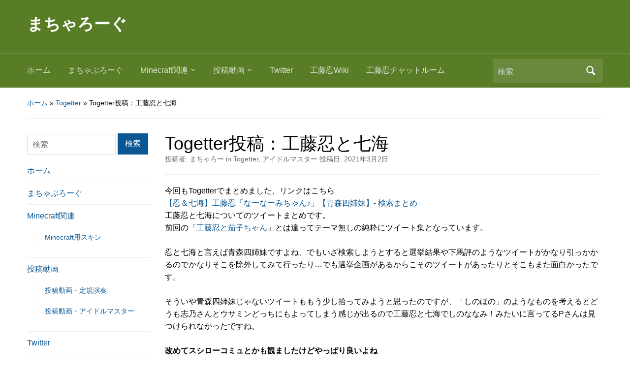

--- FILE ---
content_type: text/html; charset=UTF-8
request_url: https://www.matyaro.net/blog/258
body_size: 39415
content:
<!DOCTYPE html>
<html lang="ja"
	prefix="og: https://ogp.me/ns#" >

<head>
<!-- Twitter Card -->
<meta name="twitter:card" content="summary">
<meta name="twitter:description" content="今回もTogetterでまとめました、リンクはこちら【忍＆七海】工藤忍「なーなーみちゃん♪」【青森四姉妹】- 検索まとめ工藤忍と七海についてのツイートまとめです。前回の「工藤忍と茄子ちゃん」とは違って">
<meta name="twitter:title" content="Togetter投稿：工藤忍と七海">
<meta name="twitter:url" content="https://www.matyaro.net/blog/258">
<meta name="twitter:image" content="https://www.matyaro.net/wp-content/themes/academica/images/og-image.jpg">
<meta name="twitter:domain" content="www.matyaro.net">
<meta name="twitter:image:width" content="640">
<meta name="twitter:image:height" content="640">
<meta name="twitter:creator" content="@agomatyaro">
<meta name="twitter:site" content="@agomatyaro">
<!-- /Twitter Card -->
<meta name="google-site-verification" content="U4CZaY0u6_BSwVy0cZPqxOs3GUqMCNhzVbXGUgIzAVE" />
	<meta charset="UTF-8" />
	<meta name="viewport" content="width=device-width, initial-scale=1">

	<link rel="profile" href="http://gmpg.org/xfn/11" />
	<link rel="pingback" href="https://www.matyaro.net/xmlrpc.php" />

	<title>Togetter投稿：工藤忍と七海 | まちゃろーぐ</title>

		<!-- All in One SEO 4.0.18 -->
		<meta name="description" content="今回もTogetterでまとめました、リンクはこちら【忍＆七海】工藤忍「なーなーみちゃん♪」【青森四姉妹】- 検索まとめ工藤忍と七海についてのツイートまとめです。前回の「工藤忍と茄子ちゃん」とは違ってテーマ無しの純粋にツ … 続きを読む →"/>
		<link rel="canonical" href="https://www.matyaro.net/blog/258" />
		<meta property="og:site_name" content="まちゃろーぐ" />
		<meta property="og:type" content="article" />
		<meta property="og:title" content="Togetter投稿：工藤忍と七海 | まちゃろーぐ" />
		<meta property="og:description" content="今回もTogetterでまとめました、リンクはこちら【忍＆七海】工藤忍「なーなーみちゃん♪」【青森四姉妹】- 検索まとめ工藤忍と七海についてのツイートまとめです。前回の「工藤忍と茄子ちゃん」とは違ってテーマ無しの純粋にツ … 続きを読む →" />
		<meta property="og:url" content="https://www.matyaro.net/blog/258" />
		<meta property="og:image" content="https://www.matyaro.net/wp-content/uploads/2017/09/DK4oGylUQAAKMVT.jpg" />
		<meta property="og:image:secure_url" content="https://www.matyaro.net/wp-content/uploads/2017/09/DK4oGylUQAAKMVT.jpg" />
		<meta property="og:image:width" content="640" />
		<meta property="og:image:height" content="640" />
		<meta property="article:published_time" content="2021-03-01T17:25:31Z" />
		<meta property="article:modified_time" content="2021-03-01T17:25:34Z" />
		<meta property="twitter:card" content="summary" />
		<meta property="twitter:site" content="@agomatyaro" />
		<meta property="twitter:domain" content="www.matyaro.net" />
		<meta property="twitter:title" content="Togetter投稿：工藤忍と七海 | まちゃろーぐ" />
		<meta property="twitter:description" content="今回もTogetterでまとめました、リンクはこちら【忍＆七海】工藤忍「なーなーみちゃん♪」【青森四姉妹】- 検索まとめ工藤忍と七海についてのツイートまとめです。前回の「工藤忍と茄子ちゃん」とは違ってテーマ無しの純粋にツ … 続きを読む →" />
		<meta property="twitter:image" content="https://www.matyaro.net/wp-content/uploads/2021/02/4f6dab058f4c7f4b7efc0e676be15c4f.png" />
		<script type="application/ld+json" class="aioseo-schema">
			{"@context":"https:\/\/schema.org","@graph":[{"@type":"WebSite","@id":"https:\/\/www.matyaro.net\/#website","url":"https:\/\/www.matyaro.net\/","name":"\u307e\u3061\u3083\u308d\u30fc\u3050","publisher":{"@id":"https:\/\/www.matyaro.net\/#person"}},{"@type":"Person","@id":"https:\/\/www.matyaro.net\/#person","name":"\u307e\u3061\u3083\u308d\u30fc","image":{"@type":"ImageObject","@id":"https:\/\/www.matyaro.net\/blog\/258#personImage","url":"https:\/\/secure.gravatar.com\/avatar\/2ef79cb60fd80c142e2d70d9cb79c0bb?s=96&d=mm&r=g","width":"96","height":"96","caption":"\u307e\u3061\u3083\u308d\u30fc"},"sameAs":["https:\/\/twitter.com\/agomatyaro","https:\/\/www.youtube.com\/channel\/UC4b30aEb0KOz7pI_mWIH00A"]},{"@type":"BreadcrumbList","@id":"https:\/\/www.matyaro.net\/blog\/258#breadcrumblist","itemListElement":[{"@type":"ListItem","@id":"https:\/\/www.matyaro.net\/#listItem","position":"1","item":{"@id":"https:\/\/www.matyaro.net\/#item","name":"\u30db\u30fc\u30e0","description":"\u307e\u3061\u3083\u308d\u30fc\u304c\u4f55\u304b\u4f5c\u3063\u305f\u308a\u66f8\u3044\u305f\u308a\u3059\u308b\u3068\u3053\u308d \u30fb\u30d6\u30ed\u30b0\u300e\u307e\u3061\u3083\u3076\u308d\u30fc\u3050\u300f \u30fbMinecraft\u7528\u30b9\u30ad\u30f3 \u30fb\u6295\u7a3f\u52d5 \u2026 \u7d9a\u304d\u3092\u8aad\u3080 \u2192","url":"https:\/\/www.matyaro.net\/"}}]},{"@type":"Person","@id":"https:\/\/www.matyaro.net\/blog\/author\/matyaro#author","url":"https:\/\/www.matyaro.net\/blog\/author\/matyaro","name":"\u307e\u3061\u3083\u308d\u30fc","image":{"@type":"ImageObject","@id":"https:\/\/www.matyaro.net\/blog\/258#authorImage","url":"https:\/\/secure.gravatar.com\/avatar\/2ef79cb60fd80c142e2d70d9cb79c0bb?s=96&d=mm&r=g","width":"96","height":"96","caption":"\u307e\u3061\u3083\u308d\u30fc"},"sameAs":["https:\/\/twitter.com\/agomatyaro","https:\/\/www.youtube.com\/channel\/UC4b30aEb0KOz7pI_mWIH00A"]},{"@type":"WebPage","@id":"https:\/\/www.matyaro.net\/blog\/258#webpage","url":"https:\/\/www.matyaro.net\/blog\/258","name":"Togetter\u6295\u7a3f\uff1a\u5de5\u85e4\u5fcd\u3068\u4e03\u6d77 | \u307e\u3061\u3083\u308d\u30fc\u3050","description":"\u4eca\u56de\u3082Togetter\u3067\u307e\u3068\u3081\u307e\u3057\u305f\u3001\u30ea\u30f3\u30af\u306f\u3053\u3061\u3089\u3010\u5fcd\uff06\u4e03\u6d77\u3011\u5de5\u85e4\u5fcd\u300c\u306a\u30fc\u306a\u30fc\u307f\u3061\u3083\u3093\u266a\u300d\u3010\u9752\u68ee\u56db\u59c9\u59b9\u3011- \u691c\u7d22\u307e\u3068\u3081\u5de5\u85e4\u5fcd\u3068\u4e03\u6d77\u306b\u3064\u3044\u3066\u306e\u30c4\u30a4\u30fc\u30c8\u307e\u3068\u3081\u3067\u3059\u3002\u524d\u56de\u306e\u300c\u5de5\u85e4\u5fcd\u3068\u8304\u5b50\u3061\u3083\u3093\u300d\u3068\u306f\u9055\u3063\u3066\u30c6\u30fc\u30de\u7121\u3057\u306e\u7d14\u7c8b\u306b\u30c4 \u2026 \u7d9a\u304d\u3092\u8aad\u3080 \u2192","inLanguage":"ja","isPartOf":{"@id":"https:\/\/www.matyaro.net\/#website"},"breadcrumb":{"@id":"https:\/\/www.matyaro.net\/blog\/258#breadcrumblist"},"author":"https:\/\/www.matyaro.net\/blog\/258#author","creator":"https:\/\/www.matyaro.net\/blog\/258#author","datePublished":"2021-03-01T17:25:31+09:00","dateModified":"2021-03-01T17:25:34+09:00"},{"@type":"Article","@id":"https:\/\/www.matyaro.net\/blog\/258#article","name":"Togetter\u6295\u7a3f\uff1a\u5de5\u85e4\u5fcd\u3068\u4e03\u6d77 | \u307e\u3061\u3083\u308d\u30fc\u3050","description":"\u4eca\u56de\u3082Togetter\u3067\u307e\u3068\u3081\u307e\u3057\u305f\u3001\u30ea\u30f3\u30af\u306f\u3053\u3061\u3089\u3010\u5fcd\uff06\u4e03\u6d77\u3011\u5de5\u85e4\u5fcd\u300c\u306a\u30fc\u306a\u30fc\u307f\u3061\u3083\u3093\u266a\u300d\u3010\u9752\u68ee\u56db\u59c9\u59b9\u3011- \u691c\u7d22\u307e\u3068\u3081\u5de5\u85e4\u5fcd\u3068\u4e03\u6d77\u306b\u3064\u3044\u3066\u306e\u30c4\u30a4\u30fc\u30c8\u307e\u3068\u3081\u3067\u3059\u3002\u524d\u56de\u306e\u300c\u5de5\u85e4\u5fcd\u3068\u8304\u5b50\u3061\u3083\u3093\u300d\u3068\u306f\u9055\u3063\u3066\u30c6\u30fc\u30de\u7121\u3057\u306e\u7d14\u7c8b\u306b\u30c4 \u2026 \u7d9a\u304d\u3092\u8aad\u3080 \u2192","headline":"Togetter\u6295\u7a3f\uff1a\u5de5\u85e4\u5fcd\u3068\u4e03\u6d77","author":{"@id":"https:\/\/www.matyaro.net\/blog\/author\/matyaro#author"},"publisher":{"@id":"https:\/\/www.matyaro.net\/#person"},"datePublished":"2021-03-01T17:25:31+09:00","dateModified":"2021-03-01T17:25:34+09:00","articleSection":"Togetter, \u30a2\u30a4\u30c9\u30eb\u30de\u30b9\u30bf\u30fc, \u4e03\u6d77, \u5de5\u85e4\u5fcd, \u6d45\u5229\u4e03\u6d77","mainEntityOfPage":{"@id":"https:\/\/www.matyaro.net\/blog\/258#webpage"},"isPartOf":{"@id":"https:\/\/www.matyaro.net\/blog\/258#webpage"},"image":{"@type":"ImageObject","@id":"https:\/\/www.matyaro.net\/blog\/258#articleImage","url":"https:\/\/secure.gravatar.com\/avatar\/2ef79cb60fd80c142e2d70d9cb79c0bb?s=96&d=mm&r=g","width":"96","height":"96","caption":"\u307e\u3061\u3083\u308d\u30fc"}}]}
		</script>
		<!-- All in One SEO -->

<link rel='dns-prefetch' href='//fonts.googleapis.com' />
<link rel='dns-prefetch' href='//s.w.org' />
<link rel="alternate" type="application/rss+xml" title="まちゃろーぐ &raquo; フィード" href="https://www.matyaro.net/feed" />
<link rel="alternate" type="application/rss+xml" title="まちゃろーぐ &raquo; コメントフィード" href="https://www.matyaro.net/comments/feed" />
<link rel="alternate" type="application/rss+xml" title="まちゃろーぐ &raquo; Togetter投稿：工藤忍と七海 のコメントのフィード" href="https://www.matyaro.net/blog/258/feed" />
		<script type="text/javascript">
			window._wpemojiSettings = {"baseUrl":"https:\/\/s.w.org\/images\/core\/emoji\/12.0.0-1\/72x72\/","ext":".png","svgUrl":"https:\/\/s.w.org\/images\/core\/emoji\/12.0.0-1\/svg\/","svgExt":".svg","source":{"concatemoji":"https:\/\/www.matyaro.net\/wp-includes\/js\/wp-emoji-release.min.js?ver=5.3.20"}};
			!function(e,a,t){var n,r,o,i=a.createElement("canvas"),p=i.getContext&&i.getContext("2d");function s(e,t){var a=String.fromCharCode;p.clearRect(0,0,i.width,i.height),p.fillText(a.apply(this,e),0,0);e=i.toDataURL();return p.clearRect(0,0,i.width,i.height),p.fillText(a.apply(this,t),0,0),e===i.toDataURL()}function c(e){var t=a.createElement("script");t.src=e,t.defer=t.type="text/javascript",a.getElementsByTagName("head")[0].appendChild(t)}for(o=Array("flag","emoji"),t.supports={everything:!0,everythingExceptFlag:!0},r=0;r<o.length;r++)t.supports[o[r]]=function(e){if(!p||!p.fillText)return!1;switch(p.textBaseline="top",p.font="600 32px Arial",e){case"flag":return s([127987,65039,8205,9895,65039],[127987,65039,8203,9895,65039])?!1:!s([55356,56826,55356,56819],[55356,56826,8203,55356,56819])&&!s([55356,57332,56128,56423,56128,56418,56128,56421,56128,56430,56128,56423,56128,56447],[55356,57332,8203,56128,56423,8203,56128,56418,8203,56128,56421,8203,56128,56430,8203,56128,56423,8203,56128,56447]);case"emoji":return!s([55357,56424,55356,57342,8205,55358,56605,8205,55357,56424,55356,57340],[55357,56424,55356,57342,8203,55358,56605,8203,55357,56424,55356,57340])}return!1}(o[r]),t.supports.everything=t.supports.everything&&t.supports[o[r]],"flag"!==o[r]&&(t.supports.everythingExceptFlag=t.supports.everythingExceptFlag&&t.supports[o[r]]);t.supports.everythingExceptFlag=t.supports.everythingExceptFlag&&!t.supports.flag,t.DOMReady=!1,t.readyCallback=function(){t.DOMReady=!0},t.supports.everything||(n=function(){t.readyCallback()},a.addEventListener?(a.addEventListener("DOMContentLoaded",n,!1),e.addEventListener("load",n,!1)):(e.attachEvent("onload",n),a.attachEvent("onreadystatechange",function(){"complete"===a.readyState&&t.readyCallback()})),(n=t.source||{}).concatemoji?c(n.concatemoji):n.wpemoji&&n.twemoji&&(c(n.twemoji),c(n.wpemoji)))}(window,document,window._wpemojiSettings);
		</script>
		<style type="text/css">
img.wp-smiley,
img.emoji {
	display: inline !important;
	border: none !important;
	box-shadow: none !important;
	height: 1em !important;
	width: 1em !important;
	margin: 0 .07em !important;
	vertical-align: -0.1em !important;
	background: none !important;
	padding: 0 !important;
}
</style>
	<link rel='stylesheet' id='wp-block-library-css'  href='https://www.matyaro.net/wp-includes/css/dist/block-library/style.min.css?ver=5.3.20' type='text/css' media='all' />
<link rel='stylesheet' id='wpzoom-social-icons-block-style-css'  href='https://www.matyaro.net/wp-content/plugins/social-icons-widget-by-wpzoom/block/dist/blocks.style.build.css?ver=1612197323' type='text/css' media='all' />
<link rel='stylesheet' id='academica-style-css'  href='https://www.matyaro.net/wp-content/themes/academica/style.css?ver=5.3.20' type='text/css' media='all' />
<link rel='stylesheet' id='academica-style-mobile-css'  href='https://www.matyaro.net/wp-content/themes/academica/media-queries.css?ver=1.0' type='text/css' media='all' />
<link rel='stylesheet' id='academica-google-font-default-css'  href='//fonts.googleapis.com/css?family=Open+Sans%3A400%2C700%7CRoboto+Condensed%3A400%2C700&#038;subset=latin%2Ccyrillic-ext%2Cgreek-ext&#038;ver=5.3.20' type='text/css' media='all' />
<link rel='stylesheet' id='dashicons-css'  href='https://www.matyaro.net/wp-includes/css/dashicons.min.css?ver=5.3.20' type='text/css' media='all' />
<link rel='stylesheet' id='wpzoom-social-icons-socicon-css'  href='https://www.matyaro.net/wp-content/plugins/social-icons-widget-by-wpzoom/assets/css/wpzoom-socicon.css?ver=1612197322' type='text/css' media='all' />
<link rel='stylesheet' id='wpzoom-social-icons-genericons-css'  href='https://www.matyaro.net/wp-content/plugins/social-icons-widget-by-wpzoom/assets/css/genericons.css?ver=1612197322' type='text/css' media='all' />
<link rel='stylesheet' id='wpzoom-social-icons-academicons-css'  href='https://www.matyaro.net/wp-content/plugins/social-icons-widget-by-wpzoom/assets/css/academicons.min.css?ver=1612197322' type='text/css' media='all' />
<link rel='stylesheet' id='wpzoom-social-icons-font-awesome-3-css'  href='https://www.matyaro.net/wp-content/plugins/social-icons-widget-by-wpzoom/assets/css/font-awesome-3.min.css?ver=1612197322' type='text/css' media='all' />
<link rel='stylesheet' id='wpzoom-social-icons-styles-css'  href='https://www.matyaro.net/wp-content/plugins/social-icons-widget-by-wpzoom/assets/css/wpzoom-social-icons-styles.css?ver=1612197322' type='text/css' media='all' />
<link rel="preload" as="font"  id='wpzoom-social-icons-font-academicons-ttf-css'  href='https://www.matyaro.net/wp-content/plugins/social-icons-widget-by-wpzoom/assets/font/academicons.ttf?v=1.8.6' type='text/css' type="font/ttf" crossorigin />
<link rel="preload" as="font"  id='wpzoom-social-icons-font-academicons-woff-css'  href='https://www.matyaro.net/wp-content/plugins/social-icons-widget-by-wpzoom/assets/font/academicons.woff?v=1.8.6' type='text/css' type="font/woff" crossorigin />
<link rel="preload" as="font"  id='wpzoom-social-icons-font-fontawesome-3-ttf-css'  href='https://www.matyaro.net/wp-content/plugins/social-icons-widget-by-wpzoom/assets/font/fontawesome-webfont.ttf?v=4.7.0' type='text/css' type="font/ttf" crossorigin />
<link rel="preload" as="font"  id='wpzoom-social-icons-font-fontawesome-3-woff-css'  href='https://www.matyaro.net/wp-content/plugins/social-icons-widget-by-wpzoom/assets/font/fontawesome-webfont.woff?v=4.7.0' type='text/css' type="font/woff" crossorigin />
<link rel="preload" as="font"  id='wpzoom-social-icons-font-fontawesome-3-woff2-css'  href='https://www.matyaro.net/wp-content/plugins/social-icons-widget-by-wpzoom/assets/font/fontawesome-webfont.woff2?v=4.7.0' type='text/css' type="font/woff2" crossorigin />
<link rel="preload" as="font"  id='wpzoom-social-icons-font-genericons-ttf-css'  href='https://www.matyaro.net/wp-content/plugins/social-icons-widget-by-wpzoom/assets/font/Genericons.ttf' type='text/css' type="font/ttf" crossorigin />
<link rel="preload" as="font"  id='wpzoom-social-icons-font-genericons-woff-css'  href='https://www.matyaro.net/wp-content/plugins/social-icons-widget-by-wpzoom/assets/font/Genericons.woff' type='text/css' type="font/woff" crossorigin />
<link rel="preload" as="font"  id='wpzoom-social-icons-font-socicon-ttf-css'  href='https://www.matyaro.net/wp-content/plugins/social-icons-widget-by-wpzoom/assets/font/socicon.ttf' type='text/css' type="font/ttf" crossorigin />
<link rel="preload" as="font"  id='wpzoom-social-icons-font-socicon-woff-css'  href='https://www.matyaro.net/wp-content/plugins/social-icons-widget-by-wpzoom/assets/font/socicon.woff' type='text/css' type="font/woff" crossorigin />
<script type='text/javascript' src='https://www.matyaro.net/wp-includes/js/jquery/jquery.js?ver=1.12.4-wp'></script>
<script type='text/javascript' src='https://www.matyaro.net/wp-includes/js/jquery/jquery-migrate.min.js?ver=1.4.1'></script>
<link rel='https://api.w.org/' href='https://www.matyaro.net/wp-json/' />
<link rel="EditURI" type="application/rsd+xml" title="RSD" href="https://www.matyaro.net/xmlrpc.php?rsd" />
<link rel="wlwmanifest" type="application/wlwmanifest+xml" href="https://www.matyaro.net/wp-includes/wlwmanifest.xml" /> 
<link rel='prev' title='Togetter投稿：工藤忍と茄子ちゃん' href='https://www.matyaro.net/blog/254' />
<link rel='next' title='初めてのnote' href='https://www.matyaro.net/blog/261' />
<meta name="generator" content="WordPress 5.3.20" />
<link rel='shortlink' href='https://www.matyaro.net/?p=258' />
<link rel="alternate" type="application/json+oembed" href="https://www.matyaro.net/wp-json/oembed/1.0/embed?url=https%3A%2F%2Fwww.matyaro.net%2Fblog%2F258" />
<link rel="alternate" type="text/xml+oembed" href="https://www.matyaro.net/wp-json/oembed/1.0/embed?url=https%3A%2F%2Fwww.matyaro.net%2Fblog%2F258&#038;format=xml" />

<!-- BEGIN: WP Social Bookmarking Light HEAD --><script>
    (function (d, s, id) {
        var js, fjs = d.getElementsByTagName(s)[0];
        if (d.getElementById(id)) return;
        js = d.createElement(s);
        js.id = id;
        js.src = "//connect.facebook.net/ja_JP/sdk.js#xfbml=1&version=v2.7";
        fjs.parentNode.insertBefore(js, fjs);
    }(document, 'script', 'facebook-jssdk'));
</script>
<style type="text/css">.wp_social_bookmarking_light{
    border: 0 !important;
    padding: 10px 0 20px 0 !important;
    margin: 0 !important;
}
.wp_social_bookmarking_light div{
    float: left !important;
    border: 0 !important;
    padding: 0 !important;
    margin: 0 5px 0px 0 !important;
    min-height: 30px !important;
    line-height: 18px !important;
    text-indent: 0 !important;
}
.wp_social_bookmarking_light img{
    border: 0 !important;
    padding: 0;
    margin: 0;
    vertical-align: top !important;
}
.wp_social_bookmarking_light_clear{
    clear: both !important;
}
#fb-root{
    display: none;
}
.wsbl_twitter{
    width: 100px;
}
.wsbl_facebook_like iframe{
    max-width: none !important;
}
.wsbl_pinterest a{
    border: 0px !important;
}
</style>
<!-- END: WP Social Bookmarking Light HEAD -->

    <style type="text/css">

        #header, .navbar-nav ul {background-color:#597c26;
}
    </style>

    
</head>

<body class="post-template-default single single-post postid-258 single-format-standard column-double">

	
	<div id="header" class="clearfix" >

		
			<div class="inner-wrap">

				<div id="logo" class="logo-left">
					 <h1 id="site-title"> 
						<a href="https://www.matyaro.net" title="まちゃろーぐ - " rel="home">

							まちゃろーぐ
						</a>

					 </h1> 
					<p id="site-description"></p>
				</div><!-- end #logo -->

			</div><!-- end .inner-wrap -->

			<div id="main-nav">

				<div class="inner-wrap">

					<nav class="main-navbar" role="navigation">

	                    <div class="navbar-header">
	                        
	                           <a class="navbar-toggle" href="#menu-main-slide">
	                               <span class="icon-bar"></span>
	                               <span class="icon-bar"></span>
	                               <span class="icon-bar"></span>
	                           </a>


	                           <div id="menu-main-slide" class="menu-menu1-container"><ul id="menu-menu1" class="menu"><li id="menu-item-28" class="menu-item menu-item-type-custom menu-item-object-custom menu-item-home menu-item-28"><a href="http://www.matyaro.net">ホーム</a></li>
<li id="menu-item-130" class="menu-item menu-item-type-post_type menu-item-object-page current_page_parent menu-item-130"><a href="https://www.matyaro.net/blog">まちゃぶろーぐ</a></li>
<li id="menu-item-30" class="menu-item menu-item-type-post_type menu-item-object-page menu-item-has-children menu-item-30"><a href="https://www.matyaro.net/minecraft">Minecraft関連</a>
<ul class="sub-menu">
	<li id="menu-item-31" class="menu-item menu-item-type-post_type menu-item-object-page menu-item-31"><a href="https://www.matyaro.net/minecraft/skin">Minecraft用スキン</a></li>
</ul>
</li>
<li id="menu-item-29" class="menu-item menu-item-type-post_type menu-item-object-page menu-item-has-children menu-item-29"><a href="https://www.matyaro.net/movie">投稿動画</a>
<ul class="sub-menu">
	<li id="menu-item-132" class="menu-item menu-item-type-post_type menu-item-object-page menu-item-132"><a href="https://www.matyaro.net/movie/mono">投稿動画・定規演奏</a></li>
	<li id="menu-item-131" class="menu-item menu-item-type-post_type menu-item-object-page menu-item-131"><a href="https://www.matyaro.net/movie/imas">投稿動画・アイドルマスター</a></li>
</ul>
</li>
<li id="menu-item-32" class="menu-item menu-item-type-custom menu-item-object-custom menu-item-32"><a href="https://twitter.com/agomatyaro">Twitter</a></li>
<li id="menu-item-182" class="menu-item menu-item-type-custom menu-item-object-custom menu-item-182"><a href="http://shinobu.matyaro.net">工藤忍Wiki</a></li>
<li id="menu-item-229" class="menu-item menu-item-type-custom menu-item-object-custom menu-item-229"><a href="https://hanashinobu.matyaro.net/">工藤忍チャットルーム</a></li>
</ul></div>
	                    </div>


	                    <div id="navbar-main">

	                        <div class="menu-menu1-container"><ul id="menu-menu1-1" class="nav navbar-nav dropdown sf-menu"><li class="menu-item menu-item-type-custom menu-item-object-custom menu-item-home menu-item-28"><a href="http://www.matyaro.net">ホーム</a></li>
<li class="menu-item menu-item-type-post_type menu-item-object-page current_page_parent menu-item-130"><a href="https://www.matyaro.net/blog">まちゃぶろーぐ</a></li>
<li class="menu-item menu-item-type-post_type menu-item-object-page menu-item-has-children menu-item-30"><a href="https://www.matyaro.net/minecraft">Minecraft関連</a>
<ul class="sub-menu">
	<li class="menu-item menu-item-type-post_type menu-item-object-page menu-item-31"><a href="https://www.matyaro.net/minecraft/skin">Minecraft用スキン</a></li>
</ul>
</li>
<li class="menu-item menu-item-type-post_type menu-item-object-page menu-item-has-children menu-item-29"><a href="https://www.matyaro.net/movie">投稿動画</a>
<ul class="sub-menu">
	<li class="menu-item menu-item-type-post_type menu-item-object-page menu-item-132"><a href="https://www.matyaro.net/movie/mono">投稿動画・定規演奏</a></li>
	<li class="menu-item menu-item-type-post_type menu-item-object-page menu-item-131"><a href="https://www.matyaro.net/movie/imas">投稿動画・アイドルマスター</a></li>
</ul>
</li>
<li class="menu-item menu-item-type-custom menu-item-object-custom menu-item-32"><a href="https://twitter.com/agomatyaro">Twitter</a></li>
<li class="menu-item menu-item-type-custom menu-item-object-custom menu-item-182"><a href="http://shinobu.matyaro.net">工藤忍Wiki</a></li>
<li class="menu-item menu-item-type-custom menu-item-object-custom menu-item-229"><a href="https://hanashinobu.matyaro.net/">工藤忍チャットルーム</a></li>
</ul></div>

	                    </div><!-- #navbar-main -->

	                </nav><!-- .navbar -->

					<div id="search">
						<form method="get" id="searchform" action="https://www.matyaro.net/">
	<label for="s" class="assistive-text hidden">検索</label>
	<input id="s" type="text" name="s" placeholder="検索">
	<button id="searchsubmit" name="submit" type="submit">検索</button>
</form>					</div><!-- end #search -->

				</div><!-- end .inner-wrap -->

			</div><!-- end #main-nav -->

		
	</div><!-- end #header -->

	<div id="wrap">
<div id="content" class="clearfix">

	
	<div class="column column-title">
		<div id="crumbs">
	<p><a href="https://www.matyaro.net">ホーム</a> &raquo; <a href="https://www.matyaro.net/blog/category/togetter">Togetter</a> &raquo; <span class="current">Togetter投稿：工藤忍と七海</span></p>
</div><!-- end #crumbs -->	</div><!-- end .column-title -->

		<div class="column column-narrow">
		<div id="search-2" class="widget clearfix widget_search"><form method="get" id="searchform" action="https://www.matyaro.net/">
	<label for="s" class="assistive-text hidden">検索</label>
	<input id="s" type="text" name="s" placeholder="検索">
	<button id="searchsubmit" name="submit" type="submit">検索</button>
</form></div><div id="nav_menu-3" class="widget clearfix widget_nav_menu"><div class="menu-menu1-container"><ul id="menu-menu1-2" class="menu"><li class="menu-item menu-item-type-custom menu-item-object-custom menu-item-home menu-item-28"><a href="http://www.matyaro.net">ホーム</a></li>
<li class="menu-item menu-item-type-post_type menu-item-object-page current_page_parent menu-item-130"><a href="https://www.matyaro.net/blog">まちゃぶろーぐ</a></li>
<li class="menu-item menu-item-type-post_type menu-item-object-page menu-item-has-children menu-item-30"><a href="https://www.matyaro.net/minecraft">Minecraft関連</a>
<ul class="sub-menu">
	<li class="menu-item menu-item-type-post_type menu-item-object-page menu-item-31"><a href="https://www.matyaro.net/minecraft/skin">Minecraft用スキン</a></li>
</ul>
</li>
<li class="menu-item menu-item-type-post_type menu-item-object-page menu-item-has-children menu-item-29"><a href="https://www.matyaro.net/movie">投稿動画</a>
<ul class="sub-menu">
	<li class="menu-item menu-item-type-post_type menu-item-object-page menu-item-132"><a href="https://www.matyaro.net/movie/mono">投稿動画・定規演奏</a></li>
	<li class="menu-item menu-item-type-post_type menu-item-object-page menu-item-131"><a href="https://www.matyaro.net/movie/imas">投稿動画・アイドルマスター</a></li>
</ul>
</li>
<li class="menu-item menu-item-type-custom menu-item-object-custom menu-item-32"><a href="https://twitter.com/agomatyaro">Twitter</a></li>
<li class="menu-item menu-item-type-custom menu-item-object-custom menu-item-182"><a href="http://shinobu.matyaro.net">工藤忍Wiki</a></li>
<li class="menu-item menu-item-type-custom menu-item-object-custom menu-item-229"><a href="https://hanashinobu.matyaro.net/">工藤忍チャットルーム</a></li>
</ul></div></div>		<div id="recent-posts-2" class="widget clearfix widget_recent_entries">		<h3 class="heading">最近の投稿</h3>		<ul>
											<li>
					<a href="https://www.matyaro.net/blog/261">初めてのnote</a>
									</li>
											<li>
					<a href="https://www.matyaro.net/blog/258" aria-current="page">Togetter投稿：工藤忍と七海</a>
									</li>
											<li>
					<a href="https://www.matyaro.net/blog/254">Togetter投稿：工藤忍と茄子ちゃん</a>
									</li>
											<li>
					<a href="https://www.matyaro.net/blog/248">工藤忍と訛り＆Togetter投稿始めました</a>
									</li>
											<li>
					<a href="https://www.matyaro.net/blog/236">「生誕祭」の季語って？</a>
									</li>
					</ul>
		</div><div id="calendar-3" class="widget clearfix widget_calendar"><div id="calendar_wrap" class="calendar_wrap"><table id="wp-calendar">
	<caption>2026年1月</caption>
	<thead>
	<tr>
		<th scope="col" title="月曜日">月</th>
		<th scope="col" title="火曜日">火</th>
		<th scope="col" title="水曜日">水</th>
		<th scope="col" title="木曜日">木</th>
		<th scope="col" title="金曜日">金</th>
		<th scope="col" title="土曜日">土</th>
		<th scope="col" title="日曜日">日</th>
	</tr>
	</thead>

	<tfoot>
	<tr>
		<td colspan="3" id="prev"><a href="https://www.matyaro.net/blog/date/2021/05">&laquo; 5月</a></td>
		<td class="pad">&nbsp;</td>
		<td colspan="3" id="next" class="pad">&nbsp;</td>
	</tr>
	</tfoot>

	<tbody>
	<tr>
		<td colspan="3" class="pad">&nbsp;</td><td>1</td><td>2</td><td>3</td><td>4</td>
	</tr>
	<tr>
		<td>5</td><td>6</td><td>7</td><td>8</td><td>9</td><td>10</td><td>11</td>
	</tr>
	<tr>
		<td>12</td><td>13</td><td>14</td><td>15</td><td>16</td><td>17</td><td>18</td>
	</tr>
	<tr>
		<td>19</td><td id="today">20</td><td>21</td><td>22</td><td>23</td><td>24</td><td>25</td>
	</tr>
	<tr>
		<td>26</td><td>27</td><td>28</td><td>29</td><td>30</td><td>31</td>
		<td class="pad" colspan="1">&nbsp;</td>
	</tr>
	</tbody>
	</table></div></div>	</div><!-- end .column-narrow -->
	
	<div class="column column-content single">

		
<div id="post-258" class="post-258 post type-post status-publish format-standard hentry category-togetter category-5 tag-19 tag-12 tag-20">

	<h1 class="title-header">Togetter投稿：工藤忍と七海</h1>
	<div class="entry-meta">
		<span class="by-author">投稿者: <span class="author vcard"><a class="url fn n" href="https://www.matyaro.net/blog/author/matyaro" title="まちゃろー のすべての投稿を表示" rel="author">まちゃろー</a></span> </span>in <span class="category"><a href="https://www.matyaro.net/blog/category/togetter" rel="category tag">Togetter</a>, <a href="https://www.matyaro.net/blog/category/%e3%82%a2%e3%82%a4%e3%83%89%e3%83%ab%e3%83%9e%e3%82%b9%e3%82%bf%e3%83%bc" rel="category tag">アイドルマスター</a></span> 投稿日: <span class="datetime"><a href="https://www.matyaro.net/blog/258" title="02:25" rel="bookmark"><time class="entry-date" datetime="2021-03-02T02:25:31+09:00" pubdate>2021年3月2日</time></a></span>	</div><!-- end .entry-meta -->

	<div class="entry-content clearfix">
		
<p>今回もTogetterでまとめました、リンクはこちら<br><a href="https://togetter.com/li/1674823">【忍＆七海】工藤忍「なーなーみちゃん♪」【青森四姉妹】- 検索まとめ</a><br>工藤忍と七海についてのツイートまとめです。<br>前回の「<a href="https://www.matyaro.net/blog/254">工藤忍と茄子ちゃん</a>」とは違ってテーマ無しの純粋にツイート集となっています。<br><br>忍と七海と言えば青森四姉妹ですよね、でもいざ検索しようとすると選挙結果や下馬評のようなツイートがかなり引っかかるのでかなりそこを除外してみて行ったり…でも選挙企画があるからこそのツイートがあったりとそこもまた面白かったです。<br><br>そういや青森四姉妹じゃないツイートももう少し拾ってみようと思ったのですが、「しのほの」のようなものを考えるとどうも志乃さんとウサミンどっちにもよってしまう感じが出るので工藤忍と七海でしのななみ！みたいに言ってるPさんは見つけられなかったですね。<br><br><strong>改めてスシローコミュとかも観ましたけどやっぱり良いよね</strong><br><br>個人的には忍にPが頼むシーンとかは例によって評判の高い工藤忍のコミュを踏まえたうえで見るとこれまたエモいわけですよ。七海Pは特にみてほしい、あそこで工藤忍に七海の説得を頼むという意義はほんとにヤバイ、強い<br><br>あと忍のアイドルコミュを踏まえてるのは今言った通りなんですが、海関連のセリフとかはカードコミュなんですよ、七海スシローのライター少なくとも忍についてはめっちゃくちゃ理解してから書いてます。どなたかは存じ上げないが信用の塊。<br><br>……文章打つ手が止まらないので以降はもっとオープンなツイッターとかで言いますね。<br><br>Togetterまとめは自分の推し活かなり充実させてくれますね、踏み出した大正解だった。ではまたまた</p>
<div class='wp_social_bookmarking_light'>        <div class="wsbl_twitter"><a href="https://twitter.com/share" class="twitter-share-button" data-url="https://www.matyaro.net/blog/258" data-text="Togetter投稿：工藤忍と七海" data-size="large" data-hashtags="まちゃろーぐ" data-lang="ja">Tweet</a></div>        <div class="wsbl_line"><a href='http://line.me/R/msg/text/?Togetter%E6%8A%95%E7%A8%BF%EF%BC%9A%E5%B7%A5%E8%97%A4%E5%BF%8D%E3%81%A8%E4%B8%83%E6%B5%B7%0D%0Ahttps%3A%2F%2Fwww.matyaro.net%2Fblog%2F258' title='LINEで送る' rel=nofollow class='wp_social_bookmarking_light_a' ><img src='https://www.matyaro.net/wp-content/plugins/wp-social-bookmarking-light/public/images/line88x20.png' alt='LINEで送る' title='LINEで送る' width='88' height='20' class='wp_social_bookmarking_light_img' /></a></div>        <div class="wsbl_facebook_like"><div id="fb-root"></div><fb:like href="https://www.matyaro.net/blog/258" layout="button_count" action="like" width="100" share="true" show_faces="false" ></fb:like></div>        <div class="wsbl_hatena_button"><a href="//b.hatena.ne.jp/entry/https://www.matyaro.net/blog/258" class="hatena-bookmark-button" data-hatena-bookmark-title="Togetter投稿：工藤忍と七海" data-hatena-bookmark-layout="simple" title="このエントリーをはてなブックマークに追加"> <img src="//b.hatena.ne.jp/images/entry-button/button-only@2x.png" alt="このエントリーをはてなブックマークに追加" width="20" height="20" style="border: none;" /></a><script type="text/javascript" src="//b.hatena.ne.jp/js/bookmark_button.js" charset="utf-8" async="async"></script></div>        <div class="wsbl_google_plus_one"><g:plusone size="medium" annotation="bubble" href="https://www.matyaro.net/blog/258" ></g:plusone></div></div>
<br class='wp_social_bookmarking_light_clear' />
	</div><!-- end .entry-content -->

    <div class="entry-meta">
        <p class="tags"><strong>タグ:</strong> <a href="https://www.matyaro.net/blog/tag/%e4%b8%83%e6%b5%b7" rel="tag">七海</a>, <a href="https://www.matyaro.net/blog/tag/%e5%b7%a5%e8%97%a4%e5%bf%8d" rel="tag">工藤忍</a>, <a href="https://www.matyaro.net/blog/tag/%e6%b5%85%e5%88%a9%e4%b8%83%e6%b5%b7" rel="tag">浅利七海</a></p>    </div><!-- end .entry-meta -->

</div><!-- end #post-## -->
		<div class="navigation clearfix">
			<span class="alignleft"><a href="https://www.matyaro.net/blog/254" rel="prev"><span class="meta-nav">&larr;</span> Togetter投稿：工藤忍と茄子ちゃん</a></span>			<span class="alignright"><a href="https://www.matyaro.net/blog/261" rel="next">初めてのnote <span class="meta-nav">&rarr;</span></a></span>		</div><!-- end .navigation -->

		
<div id="comments">

	<hr />	<div id="respond" class="comment-respond">
		<h3 id="reply-title" class="comment-reply-title">コメントする <small><a rel="nofollow" id="cancel-comment-reply-link" href="/blog/258#respond" style="display:none;">コメントをキャンセル</a></small></h3><form action="https://www.matyaro.net/wp-comments-post.php" method="post" id="commentform" class="comment-form" novalidate><p class="comment-notes"><span id="email-notes">メールアドレスが公開されることはありません。</span></p><p class="comment-form-comment"><label for="comment">コメント</label> <textarea id="comment" name="comment" cols="45" rows="8" maxlength="65525" required="required"></textarea></p><p class="comment-form-author"><label for="author">名前</label> <input id="author" name="author" type="text" value="" size="30" maxlength="245" /></p>
<p class="comment-form-email"><label for="email">メール</label> <input id="email" name="email" type="email" value="" size="30" maxlength="100" aria-describedby="email-notes" /></p>
<p class="comment-form-url"><label for="url">サイト</label> <input id="url" name="url" type="url" value="" size="30" maxlength="200" /></p>
<p class="comment-form-cookies-consent"><input id="wp-comment-cookies-consent" name="wp-comment-cookies-consent" type="checkbox" value="yes" /> <label for="wp-comment-cookies-consent">次回のコメントで使用するためブラウザーに自分の名前、メールアドレス、サイトを保存する。</label></p>
<p><img src="https://www.matyaro.net/wp-content/plugins/siteguard/really-simple-captcha/tmp/1683268511.png" alt="CAPTCHA"></p><p><label for="siteguard_captcha">上に表示された文字を入力してください。</label><br /><input type="text" name="siteguard_captcha" id="siteguard_captcha" class="input" value="" size="10" aria-required="true" /><input type="hidden" name="siteguard_captcha_prefix" id="siteguard_captcha_prefix" value="1683268511" /></p><p class="form-submit"><input name="submit" type="submit" id="submit" class="submit" value="コメントを送信" /> <input type='hidden' name='comment_post_ID' value='258' id='comment_post_ID' />
<input type='hidden' name='comment_parent' id='comment_parent' value='0' />
</p><p style="display: none;"><input type="hidden" id="akismet_comment_nonce" name="akismet_comment_nonce" value="88b1734816" /></p><input type="hidden" id="ak_js" name="ak_js" value="5"/><textarea name="ak_hp_textarea" cols="45" rows="8" maxlength="100" style="display: none !important;"></textarea></form>	</div><!-- #respond -->
	
</div><!-- #comments -->
	</div><!-- end .column-content -->

		<div class="column column-narrow column-last">
			</div><!-- end .column-narrow -->
	
	
</div><!-- end #content -->

			<div id="footer" class="clearfix">
				
								<p class="copy">
 					Powered by <a href="http://wordpress.org">WordPress</a> / Academica WordPress Theme by <a href="http://www.wpzoom.com">WPZOOM</a>				</p>
			</div><!-- end #footer -->
		</div><!-- end #wrap -->

		
<!-- BEGIN: WP Social Bookmarking Light FOOTER -->    <script>!function(d,s,id){var js,fjs=d.getElementsByTagName(s)[0],p=/^http:/.test(d.location)?'http':'https';if(!d.getElementById(id)){js=d.createElement(s);js.id=id;js.src=p+'://platform.twitter.com/widgets.js';fjs.parentNode.insertBefore(js,fjs);}}(document, 'script', 'twitter-wjs');</script>    <script src="https://apis.google.com/js/platform.js" async defer>
        {lang: "ja"}
    </script><!-- END: WP Social Bookmarking Light FOOTER -->
<script type='text/javascript' src='https://www.matyaro.net/wp-content/themes/academica/js/jquery.mmenu.min.all.js?ver=20150325'></script>
<script type='text/javascript' src='https://www.matyaro.net/wp-content/themes/academica/js/superfish.min.js?ver=20150325'></script>
<script type='text/javascript' src='https://www.matyaro.net/wp-content/themes/academica/js/functions.js?ver=20150325'></script>
<script type='text/javascript' src='https://www.matyaro.net/wp-includes/js/comment-reply.min.js?ver=5.3.20'></script>
<script type='text/javascript' src='https://www.matyaro.net/wp-content/plugins/social-icons-widget-by-wpzoom/assets/js/social-icons-widget-frontend.js?ver=1612197323'></script>
<script type='text/javascript' src='https://www.matyaro.net/wp-includes/js/wp-embed.min.js?ver=5.3.20'></script>
<script async="async" type='text/javascript' src='https://www.matyaro.net/wp-content/plugins/akismet/_inc/form.js?ver=4.1.8'></script>
	</body>
</html>

--- FILE ---
content_type: text/html; charset=utf-8
request_url: https://accounts.google.com/o/oauth2/postmessageRelay?parent=https%3A%2F%2Fwww.matyaro.net&jsh=m%3B%2F_%2Fscs%2Fabc-static%2F_%2Fjs%2Fk%3Dgapi.lb.en.OE6tiwO4KJo.O%2Fd%3D1%2Frs%3DAHpOoo_Itz6IAL6GO-n8kgAepm47TBsg1Q%2Fm%3D__features__
body_size: 163
content:
<!DOCTYPE html><html><head><title></title><meta http-equiv="content-type" content="text/html; charset=utf-8"><meta http-equiv="X-UA-Compatible" content="IE=edge"><meta name="viewport" content="width=device-width, initial-scale=1, minimum-scale=1, maximum-scale=1, user-scalable=0"><script src='https://ssl.gstatic.com/accounts/o/2580342461-postmessagerelay.js' nonce="pWzNSdSvmvJOlM5kKPX6rw"></script></head><body><script type="text/javascript" src="https://apis.google.com/js/rpc:shindig_random.js?onload=init" nonce="pWzNSdSvmvJOlM5kKPX6rw"></script></body></html>